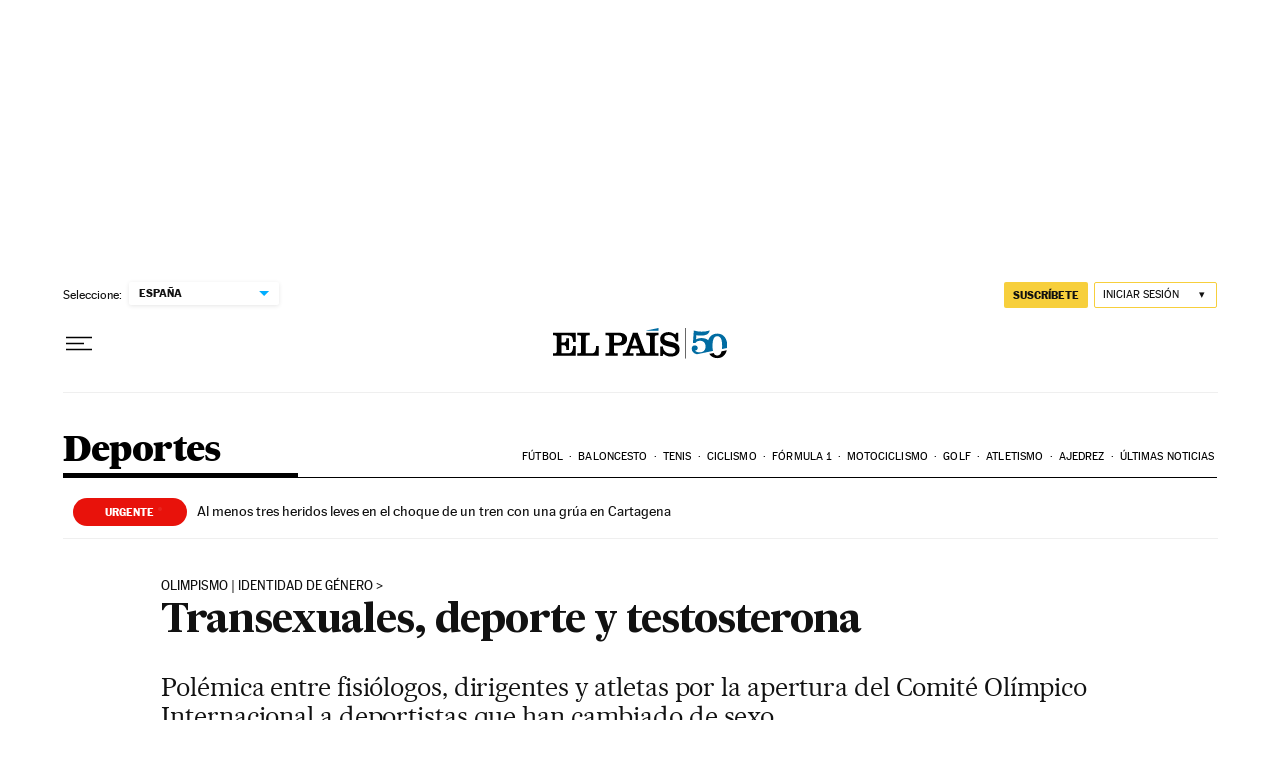

--- FILE ---
content_type: application/javascript; charset=utf-8
request_url: https://fundingchoicesmessages.google.com/f/AGSKWxV3U3dW3lZuFWfF_TYHDvbeUgEAbWrrYdw84YCoPsJrPU_aTAHRbFVwaBfnHWDOKuttz0hvDgUgTbMrqhCaSXcugfa-16fSpV_0sXmemdqCHHtyVUjaHmLd81RL_vxH3NTtxsOd7t70Pyw0pm8wKphaGjw3sgcrtHorIvhwlofAl3lqvDmp0zKAtUH3/_/adCfg.-adimage--layer-ad./468_80./banners/ads-
body_size: -1288
content:
window['8f453f2f-6106-46f9-887d-3ce1b49b2c71'] = true;